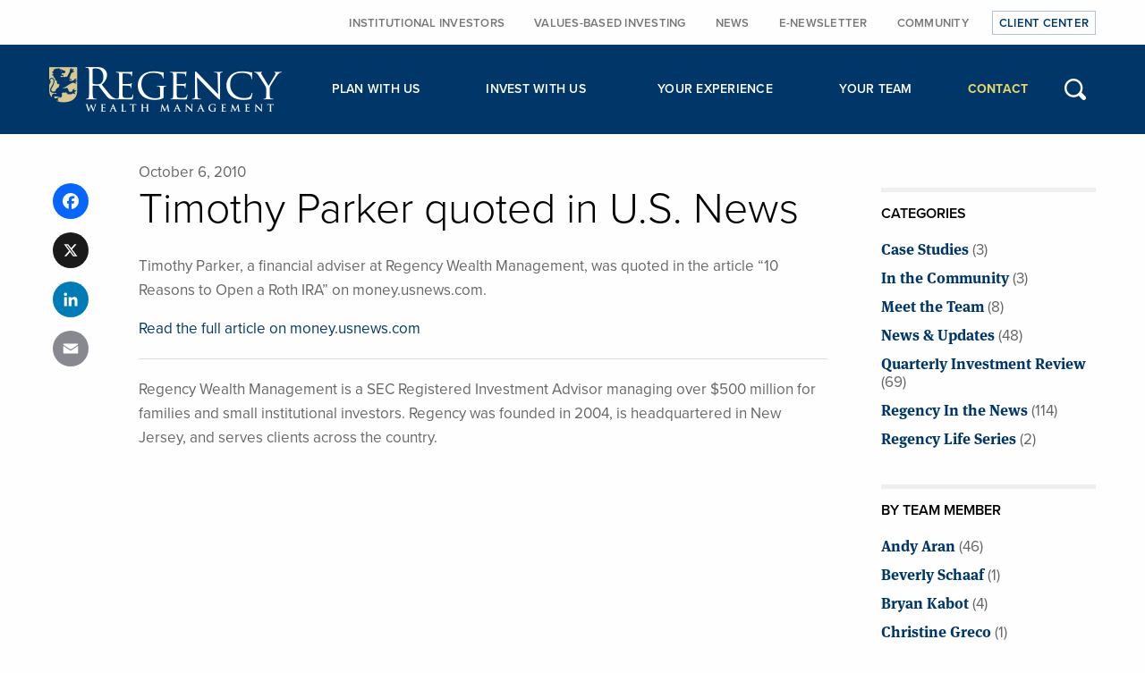

--- FILE ---
content_type: text/html; charset=UTF-8
request_url: https://www.regencywealth.com/timothy-parker-quoted-u-s-news/
body_size: 11298
content:
<!DOCTYPE html>
<html lang="en-US" id="html">
<head>
<meta charset="UTF-8">
<meta name="viewport" content="width=device-width, initial-scale=1">
<link rel="profile" href="http://gmpg.org/xfn/11">
<link rel="pingback" href="https://www.regencywealth.com/xmlrpc.php">

<meta name='robots' content='index, follow, max-image-preview:large, max-snippet:-1, max-video-preview:-1' />

            <script data-no-defer="1" data-ezscrex="false" data-cfasync="false" data-pagespeed-no-defer data-cookieconsent="ignore">
                var ctPublicFunctions = {"_ajax_nonce":"f4bb28db60","_rest_nonce":"62ba820f9c","_ajax_url":"\/wp-admin\/admin-ajax.php","_rest_url":"https:\/\/www.regencywealth.com\/wp-json\/","data__cookies_type":"native","data__ajax_type":"rest","data__bot_detector_enabled":0,"data__frontend_data_log_enabled":1,"cookiePrefix":"","wprocket_detected":true,"host_url":"www.regencywealth.com","text__ee_click_to_select":"Click to select the whole data","text__ee_original_email":"The complete one is","text__ee_got_it":"Got it","text__ee_blocked":"Blocked","text__ee_cannot_connect":"Cannot connect","text__ee_cannot_decode":"Can not decode email. Unknown reason","text__ee_email_decoder":"CleanTalk email decoder","text__ee_wait_for_decoding":"The magic is on the way!","text__ee_decoding_process":"Please wait a few seconds while we decode the contact data."}
            </script>
        
            <script data-no-defer="1" data-ezscrex="false" data-cfasync="false" data-pagespeed-no-defer data-cookieconsent="ignore">
                var ctPublic = {"_ajax_nonce":"f4bb28db60","settings__forms__check_internal":"0","settings__forms__check_external":"0","settings__forms__force_protection":0,"settings__forms__search_test":"0","settings__forms__wc_add_to_cart":"0","settings__data__bot_detector_enabled":0,"settings__sfw__anti_crawler":0,"blog_home":"https:\/\/www.regencywealth.com\/","pixel__setting":"0","pixel__enabled":false,"pixel__url":null,"data__email_check_before_post":"1","data__email_check_exist_post":0,"data__cookies_type":"native","data__key_is_ok":true,"data__visible_fields_required":true,"wl_brandname":"Anti-Spam by CleanTalk","wl_brandname_short":"CleanTalk","ct_checkjs_key":"e474203b05b46b1950d5421cdcfc7c0ae9388d3bf659c84820c9e431eb70107a","emailEncoderPassKey":"68bfc04a8a992a22970c7b853fcad8f1","bot_detector_forms_excluded":"W10=","advancedCacheExists":true,"varnishCacheExists":false,"wc_ajax_add_to_cart":false}
            </script>
        
	<!-- This site is optimized with the Yoast SEO plugin v26.6 - https://yoast.com/wordpress/plugins/seo/ -->
	<title>Timothy Parker quoted in US News - Regency Wealth Management</title>
	<meta name="description" content="Timothy Parker, a financial adviser at Regency Wealth Management, was quoted in the article “10 Reasons to Open a Roth IRA” on money.usnews.com." />
	<link rel="canonical" href="https://www.regencywealth.com/timothy-parker-quoted-u-s-news/" />
	<meta property="og:locale" content="en_US" />
	<meta property="og:type" content="article" />
	<meta property="og:title" content="Timothy Parker quoted in US News - Regency Wealth Management" />
	<meta property="og:description" content="Timothy Parker, a financial adviser at Regency Wealth Management, was quoted in the article “10 Reasons to Open a Roth IRA” on money.usnews.com." />
	<meta property="og:url" content="https://www.regencywealth.com/timothy-parker-quoted-u-s-news/" />
	<meta property="og:site_name" content="Regency Wealth Management" />
	<meta property="article:publisher" content="https://www.facebook.com/RegencyWealthManagementNJ/" />
	<meta property="article:published_time" content="2010-10-06T12:08:29+00:00" />
	<meta property="article:modified_time" content="2016-01-06T14:36:05+00:00" />
	<meta name="author" content="yellowhousedesign" />
	<meta name="twitter:card" content="summary_large_image" />
	<meta name="twitter:label1" content="Written by" />
	<meta name="twitter:data1" content="yellowhousedesign" />
	<script type="application/ld+json" class="yoast-schema-graph">{"@context":"https://schema.org","@graph":[{"@type":"WebPage","@id":"https://www.regencywealth.com/timothy-parker-quoted-u-s-news/","url":"https://www.regencywealth.com/timothy-parker-quoted-u-s-news/","name":"Timothy Parker quoted in US News - Regency Wealth Management","isPartOf":{"@id":"https://www.regencywealth.com/#website"},"datePublished":"2010-10-06T12:08:29+00:00","dateModified":"2016-01-06T14:36:05+00:00","author":{"@id":"https://www.regencywealth.com/#/schema/person/06a090b39a0b0f1a822e2f127cd9a2ea"},"description":"Timothy Parker, a financial adviser at Regency Wealth Management, was quoted in the article “10 Reasons to Open a Roth IRA” on money.usnews.com.","breadcrumb":{"@id":"https://www.regencywealth.com/timothy-parker-quoted-u-s-news/#breadcrumb"},"inLanguage":"en-US","potentialAction":[{"@type":"ReadAction","target":["https://www.regencywealth.com/timothy-parker-quoted-u-s-news/"]}]},{"@type":"BreadcrumbList","@id":"https://www.regencywealth.com/timothy-parker-quoted-u-s-news/#breadcrumb","itemListElement":[{"@type":"ListItem","position":1,"name":"Home","item":"https://www.regencywealth.com/"},{"@type":"ListItem","position":2,"name":"All News","item":"https://www.regencywealth.com/all-news/"},{"@type":"ListItem","position":3,"name":"Timothy Parker quoted in U.S. News"}]},{"@type":"WebSite","@id":"https://www.regencywealth.com/#website","url":"https://www.regencywealth.com/","name":"Regency Wealth Management","description":"Care for Your Future","potentialAction":[{"@type":"SearchAction","target":{"@type":"EntryPoint","urlTemplate":"https://www.regencywealth.com/?s={search_term_string}"},"query-input":{"@type":"PropertyValueSpecification","valueRequired":true,"valueName":"search_term_string"}}],"inLanguage":"en-US"},{"@type":"Person","@id":"https://www.regencywealth.com/#/schema/person/06a090b39a0b0f1a822e2f127cd9a2ea","name":"yellowhousedesign","image":{"@type":"ImageObject","inLanguage":"en-US","@id":"https://www.regencywealth.com/#/schema/person/image/","url":"https://secure.gravatar.com/avatar/220ed1560f084c2ee07405cd9bd981af69f810bc002725f9da70897db3e4ef72?s=96&d=mm&r=g","contentUrl":"https://secure.gravatar.com/avatar/220ed1560f084c2ee07405cd9bd981af69f810bc002725f9da70897db3e4ef72?s=96&d=mm&r=g","caption":"yellowhousedesign"}}]}</script>
	<!-- / Yoast SEO plugin. -->


<link rel='dns-prefetch' href='//static.addtoany.com' />

<link rel="alternate" type="application/rss+xml" title="Regency Wealth Management &raquo; Feed" href="https://www.regencywealth.com/feed/" />
<link rel="alternate" title="oEmbed (JSON)" type="application/json+oembed" href="https://www.regencywealth.com/wp-json/oembed/1.0/embed?url=https%3A%2F%2Fwww.regencywealth.com%2Ftimothy-parker-quoted-u-s-news%2F" />
<link rel="alternate" title="oEmbed (XML)" type="text/xml+oembed" href="https://www.regencywealth.com/wp-json/oembed/1.0/embed?url=https%3A%2F%2Fwww.regencywealth.com%2Ftimothy-parker-quoted-u-s-news%2F&#038;format=xml" />
		<!-- This site uses the Google Analytics by MonsterInsights plugin v9.11.1 - Using Analytics tracking - https://www.monsterinsights.com/ -->
							<script src="//www.googletagmanager.com/gtag/js?id=G-68TN4RTTLG"  data-cfasync="false" data-wpfc-render="false" type="text/javascript" async></script>
			<script data-cfasync="false" data-wpfc-render="false" type="text/javascript">
				var mi_version = '9.11.1';
				var mi_track_user = true;
				var mi_no_track_reason = '';
								var MonsterInsightsDefaultLocations = {"page_location":"https:\/\/www.regencywealth.com\/timothy-parker-quoted-u-s-news\/"};
								if ( typeof MonsterInsightsPrivacyGuardFilter === 'function' ) {
					var MonsterInsightsLocations = (typeof MonsterInsightsExcludeQuery === 'object') ? MonsterInsightsPrivacyGuardFilter( MonsterInsightsExcludeQuery ) : MonsterInsightsPrivacyGuardFilter( MonsterInsightsDefaultLocations );
				} else {
					var MonsterInsightsLocations = (typeof MonsterInsightsExcludeQuery === 'object') ? MonsterInsightsExcludeQuery : MonsterInsightsDefaultLocations;
				}

								var disableStrs = [
										'ga-disable-G-68TN4RTTLG',
									];

				/* Function to detect opted out users */
				function __gtagTrackerIsOptedOut() {
					for (var index = 0; index < disableStrs.length; index++) {
						if (document.cookie.indexOf(disableStrs[index] + '=true') > -1) {
							return true;
						}
					}

					return false;
				}

				/* Disable tracking if the opt-out cookie exists. */
				if (__gtagTrackerIsOptedOut()) {
					for (var index = 0; index < disableStrs.length; index++) {
						window[disableStrs[index]] = true;
					}
				}

				/* Opt-out function */
				function __gtagTrackerOptout() {
					for (var index = 0; index < disableStrs.length; index++) {
						document.cookie = disableStrs[index] + '=true; expires=Thu, 31 Dec 2099 23:59:59 UTC; path=/';
						window[disableStrs[index]] = true;
					}
				}

				if ('undefined' === typeof gaOptout) {
					function gaOptout() {
						__gtagTrackerOptout();
					}
				}
								window.dataLayer = window.dataLayer || [];

				window.MonsterInsightsDualTracker = {
					helpers: {},
					trackers: {},
				};
				if (mi_track_user) {
					function __gtagDataLayer() {
						dataLayer.push(arguments);
					}

					function __gtagTracker(type, name, parameters) {
						if (!parameters) {
							parameters = {};
						}

						if (parameters.send_to) {
							__gtagDataLayer.apply(null, arguments);
							return;
						}

						if (type === 'event') {
														parameters.send_to = monsterinsights_frontend.v4_id;
							var hookName = name;
							if (typeof parameters['event_category'] !== 'undefined') {
								hookName = parameters['event_category'] + ':' + name;
							}

							if (typeof MonsterInsightsDualTracker.trackers[hookName] !== 'undefined') {
								MonsterInsightsDualTracker.trackers[hookName](parameters);
							} else {
								__gtagDataLayer('event', name, parameters);
							}
							
						} else {
							__gtagDataLayer.apply(null, arguments);
						}
					}

					__gtagTracker('js', new Date());
					__gtagTracker('set', {
						'developer_id.dZGIzZG': true,
											});
					if ( MonsterInsightsLocations.page_location ) {
						__gtagTracker('set', MonsterInsightsLocations);
					}
										__gtagTracker('config', 'G-68TN4RTTLG', {"forceSSL":"true"} );
										window.gtag = __gtagTracker;										(function () {
						/* https://developers.google.com/analytics/devguides/collection/analyticsjs/ */
						/* ga and __gaTracker compatibility shim. */
						var noopfn = function () {
							return null;
						};
						var newtracker = function () {
							return new Tracker();
						};
						var Tracker = function () {
							return null;
						};
						var p = Tracker.prototype;
						p.get = noopfn;
						p.set = noopfn;
						p.send = function () {
							var args = Array.prototype.slice.call(arguments);
							args.unshift('send');
							__gaTracker.apply(null, args);
						};
						var __gaTracker = function () {
							var len = arguments.length;
							if (len === 0) {
								return;
							}
							var f = arguments[len - 1];
							if (typeof f !== 'object' || f === null || typeof f.hitCallback !== 'function') {
								if ('send' === arguments[0]) {
									var hitConverted, hitObject = false, action;
									if ('event' === arguments[1]) {
										if ('undefined' !== typeof arguments[3]) {
											hitObject = {
												'eventAction': arguments[3],
												'eventCategory': arguments[2],
												'eventLabel': arguments[4],
												'value': arguments[5] ? arguments[5] : 1,
											}
										}
									}
									if ('pageview' === arguments[1]) {
										if ('undefined' !== typeof arguments[2]) {
											hitObject = {
												'eventAction': 'page_view',
												'page_path': arguments[2],
											}
										}
									}
									if (typeof arguments[2] === 'object') {
										hitObject = arguments[2];
									}
									if (typeof arguments[5] === 'object') {
										Object.assign(hitObject, arguments[5]);
									}
									if ('undefined' !== typeof arguments[1].hitType) {
										hitObject = arguments[1];
										if ('pageview' === hitObject.hitType) {
											hitObject.eventAction = 'page_view';
										}
									}
									if (hitObject) {
										action = 'timing' === arguments[1].hitType ? 'timing_complete' : hitObject.eventAction;
										hitConverted = mapArgs(hitObject);
										__gtagTracker('event', action, hitConverted);
									}
								}
								return;
							}

							function mapArgs(args) {
								var arg, hit = {};
								var gaMap = {
									'eventCategory': 'event_category',
									'eventAction': 'event_action',
									'eventLabel': 'event_label',
									'eventValue': 'event_value',
									'nonInteraction': 'non_interaction',
									'timingCategory': 'event_category',
									'timingVar': 'name',
									'timingValue': 'value',
									'timingLabel': 'event_label',
									'page': 'page_path',
									'location': 'page_location',
									'title': 'page_title',
									'referrer' : 'page_referrer',
								};
								for (arg in args) {
																		if (!(!args.hasOwnProperty(arg) || !gaMap.hasOwnProperty(arg))) {
										hit[gaMap[arg]] = args[arg];
									} else {
										hit[arg] = args[arg];
									}
								}
								return hit;
							}

							try {
								f.hitCallback();
							} catch (ex) {
							}
						};
						__gaTracker.create = newtracker;
						__gaTracker.getByName = newtracker;
						__gaTracker.getAll = function () {
							return [];
						};
						__gaTracker.remove = noopfn;
						__gaTracker.loaded = true;
						window['__gaTracker'] = __gaTracker;
					})();
									} else {
										console.log("");
					(function () {
						function __gtagTracker() {
							return null;
						}

						window['__gtagTracker'] = __gtagTracker;
						window['gtag'] = __gtagTracker;
					})();
									}
			</script>
							<!-- / Google Analytics by MonsterInsights -->
		<style id='wp-img-auto-sizes-contain-inline-css' type='text/css'>
img:is([sizes=auto i],[sizes^="auto," i]){contain-intrinsic-size:3000px 1500px}
/*# sourceURL=wp-img-auto-sizes-contain-inline-css */
</style>
<style id='classic-theme-styles-inline-css' type='text/css'>
/*! This file is auto-generated */
.wp-block-button__link{color:#fff;background-color:#32373c;border-radius:9999px;box-shadow:none;text-decoration:none;padding:calc(.667em + 2px) calc(1.333em + 2px);font-size:1.125em}.wp-block-file__button{background:#32373c;color:#fff;text-decoration:none}
/*# sourceURL=/wp-includes/css/classic-themes.min.css */
</style>
<link rel='stylesheet' id='cleantalk-public-css-css' href='https://www.regencywealth.com/wp-content/plugins/cleantalk-spam-protect/css/cleantalk-public.min.css?ver=6.70.1_1767744311' type='text/css' media='all' />
<link rel='stylesheet' id='cleantalk-email-decoder-css-css' href='https://www.regencywealth.com/wp-content/plugins/cleantalk-spam-protect/css/cleantalk-email-decoder.min.css?ver=6.70.1_1767744311' type='text/css' media='all' />
<link rel='stylesheet' id='foundation-css-css' href='https://www.regencywealth.com/wp-content/themes/regency-2016/css/foundation.min.css?ver=6.0.5' type='text/css' media='all' />
<link data-minify="1" rel='stylesheet' id='regency-2016-style-css' href='https://www.regencywealth.com/wp-content/cache/min/1/wp-content/themes/regency-2016/css/style.css?ver=1768608062' type='text/css' media='all' />
<link rel='stylesheet' id='fancybox-base-style-css' href='https://www.regencywealth.com/wp-content/themes/regency-2016/css/jquery.fancybox.min.css?ver=3.0.46' type='text/css' media='all' />
<link data-minify="1" rel='stylesheet' id='arve-css' href='https://www.regencywealth.com/wp-content/cache/min/1/wp-content/plugins/advanced-responsive-video-embedder/build/main.css?ver=1768608062' type='text/css' media='all' />
<link rel='stylesheet' id='addtoany-css' href='https://www.regencywealth.com/wp-content/plugins/add-to-any/addtoany.min.css?ver=1.16' type='text/css' media='all' />
<style id='addtoany-inline-css' type='text/css'>
.addtoany_shortcode {padding:25px 0;}
.addtoany_shortcode .a2a_svg.a2a_s__default {border-radius: 50% !important; padding:8px;}
/*# sourceURL=addtoany-inline-css */
</style>
<script type="text/javascript" src="https://www.regencywealth.com/wp-content/plugins/google-analytics-for-wordpress/assets/js/frontend-gtag.min.js?ver=9.11.1" id="monsterinsights-frontend-script-js" async="async" data-wp-strategy="async"></script>
<script data-cfasync="false" data-wpfc-render="false" type="text/javascript" id='monsterinsights-frontend-script-js-extra'>/* <![CDATA[ */
var monsterinsights_frontend = {"js_events_tracking":"true","download_extensions":"doc,pdf,ppt,zip,xls,docx,pptx,xlsx","inbound_paths":"[]","home_url":"https:\/\/www.regencywealth.com","hash_tracking":"false","v4_id":"G-68TN4RTTLG"};/* ]]> */
</script>
<script type="text/javascript" id="addtoany-core-js-before">
/* <![CDATA[ */
window.a2a_config=window.a2a_config||{};a2a_config.callbacks=[];a2a_config.overlays=[];a2a_config.templates={};

//# sourceURL=addtoany-core-js-before
/* ]]> */
</script>
<script type="text/javascript" defer src="https://static.addtoany.com/menu/page.js" id="addtoany-core-js"></script>
<script type="text/javascript" src="https://www.regencywealth.com/wp-includes/js/jquery/jquery.min.js?ver=3.7.1" id="jquery-core-js"></script>
<script type="text/javascript" src="https://www.regencywealth.com/wp-includes/js/jquery/jquery-migrate.min.js?ver=3.4.1" id="jquery-migrate-js"></script>
<script type="text/javascript" defer src="https://www.regencywealth.com/wp-content/plugins/add-to-any/addtoany.min.js?ver=1.1" id="addtoany-jquery-js"></script>
<script type="text/javascript" src="https://www.regencywealth.com/wp-content/plugins/cleantalk-spam-protect/js/apbct-public-bundle_gathering.min.js?ver=6.70.1_1767744311" id="apbct-public-bundle_gathering.min-js-js"></script>
<link rel="https://api.w.org/" href="https://www.regencywealth.com/wp-json/" /><link rel="alternate" title="JSON" type="application/json" href="https://www.regencywealth.com/wp-json/wp/v2/posts/607" /><link rel="EditURI" type="application/rsd+xml" title="RSD" href="https://www.regencywealth.com/xmlrpc.php?rsd" />
<link rel='shortlink' href='https://www.regencywealth.com/?p=607' />
<link rel="apple-touch-icon" sizes="180x180" href="https://www.regencywealth.com/wp-content/themes/regency-2016/favicons/apple-touch-icon.png">
<link rel="icon" type="image/png" sizes="32x32" href="https://www.regencywealth.com/wp-content/themes/regency-2016/favicons/favicon-32x32.png">
<link rel="icon" type="image/png" sizes="16x16" href="https://www.regencywealth.com/wp-content/themes/regency-2016/favicons/favicon-16x16.png">
<link rel="manifest" href="https://www.regencywealth.com/wp-content/themes/regency-2016/favicons/site.webmanifest">
<link rel="mask-icon" href="https://www.regencywealth.com/wp-content/themes/regency-2016/favicons/safari-pinned-tab.svg" color="#003768">
<link rel="shortcut icon" href="https://www.regencywealth.com/wp-content/themes/regency-2016/favicons/favicon.ico">
<meta name="msapplication-TileColor" content="#2b5797">
<meta name="msapplication-config" content="https://www.regencywealth.com/wp-content/themes/regency-2016/favicons/browserconfig.xml">
<meta name="theme-color" content="#ffffff">
<link data-minify="1" rel="stylesheet" href="https://www.regencywealth.com/wp-content/cache/min/1/jbw0kcd.css?ver=1768608063">
<script type="text/javascript">
    (function(c,l,a,r,i,t,y){
        c[a]=c[a]||function(){(c[a].q=c[a].q||[]).push(arguments)};
        t=l.createElement(r);t.async=1;t.src="https://www.clarity.ms/tag/"+i;
        y=l.getElementsByTagName(r)[0];y.parentNode.insertBefore(t,y);
    })(window, document, "clarity", "script", "qdgu8hq5gi");
</script>
	<style id='global-styles-inline-css' type='text/css'>
:root{--wp--preset--aspect-ratio--square: 1;--wp--preset--aspect-ratio--4-3: 4/3;--wp--preset--aspect-ratio--3-4: 3/4;--wp--preset--aspect-ratio--3-2: 3/2;--wp--preset--aspect-ratio--2-3: 2/3;--wp--preset--aspect-ratio--16-9: 16/9;--wp--preset--aspect-ratio--9-16: 9/16;--wp--preset--color--black: #000000;--wp--preset--color--cyan-bluish-gray: #abb8c3;--wp--preset--color--white: #ffffff;--wp--preset--color--pale-pink: #f78da7;--wp--preset--color--vivid-red: #cf2e2e;--wp--preset--color--luminous-vivid-orange: #ff6900;--wp--preset--color--luminous-vivid-amber: #fcb900;--wp--preset--color--light-green-cyan: #7bdcb5;--wp--preset--color--vivid-green-cyan: #00d084;--wp--preset--color--pale-cyan-blue: #8ed1fc;--wp--preset--color--vivid-cyan-blue: #0693e3;--wp--preset--color--vivid-purple: #9b51e0;--wp--preset--gradient--vivid-cyan-blue-to-vivid-purple: linear-gradient(135deg,rgb(6,147,227) 0%,rgb(155,81,224) 100%);--wp--preset--gradient--light-green-cyan-to-vivid-green-cyan: linear-gradient(135deg,rgb(122,220,180) 0%,rgb(0,208,130) 100%);--wp--preset--gradient--luminous-vivid-amber-to-luminous-vivid-orange: linear-gradient(135deg,rgb(252,185,0) 0%,rgb(255,105,0) 100%);--wp--preset--gradient--luminous-vivid-orange-to-vivid-red: linear-gradient(135deg,rgb(255,105,0) 0%,rgb(207,46,46) 100%);--wp--preset--gradient--very-light-gray-to-cyan-bluish-gray: linear-gradient(135deg,rgb(238,238,238) 0%,rgb(169,184,195) 100%);--wp--preset--gradient--cool-to-warm-spectrum: linear-gradient(135deg,rgb(74,234,220) 0%,rgb(151,120,209) 20%,rgb(207,42,186) 40%,rgb(238,44,130) 60%,rgb(251,105,98) 80%,rgb(254,248,76) 100%);--wp--preset--gradient--blush-light-purple: linear-gradient(135deg,rgb(255,206,236) 0%,rgb(152,150,240) 100%);--wp--preset--gradient--blush-bordeaux: linear-gradient(135deg,rgb(254,205,165) 0%,rgb(254,45,45) 50%,rgb(107,0,62) 100%);--wp--preset--gradient--luminous-dusk: linear-gradient(135deg,rgb(255,203,112) 0%,rgb(199,81,192) 50%,rgb(65,88,208) 100%);--wp--preset--gradient--pale-ocean: linear-gradient(135deg,rgb(255,245,203) 0%,rgb(182,227,212) 50%,rgb(51,167,181) 100%);--wp--preset--gradient--electric-grass: linear-gradient(135deg,rgb(202,248,128) 0%,rgb(113,206,126) 100%);--wp--preset--gradient--midnight: linear-gradient(135deg,rgb(2,3,129) 0%,rgb(40,116,252) 100%);--wp--preset--font-size--small: 13px;--wp--preset--font-size--medium: 20px;--wp--preset--font-size--large: 36px;--wp--preset--font-size--x-large: 42px;--wp--preset--spacing--20: 0.44rem;--wp--preset--spacing--30: 0.67rem;--wp--preset--spacing--40: 1rem;--wp--preset--spacing--50: 1.5rem;--wp--preset--spacing--60: 2.25rem;--wp--preset--spacing--70: 3.38rem;--wp--preset--spacing--80: 5.06rem;--wp--preset--shadow--natural: 6px 6px 9px rgba(0, 0, 0, 0.2);--wp--preset--shadow--deep: 12px 12px 50px rgba(0, 0, 0, 0.4);--wp--preset--shadow--sharp: 6px 6px 0px rgba(0, 0, 0, 0.2);--wp--preset--shadow--outlined: 6px 6px 0px -3px rgb(255, 255, 255), 6px 6px rgb(0, 0, 0);--wp--preset--shadow--crisp: 6px 6px 0px rgb(0, 0, 0);}:where(.is-layout-flex){gap: 0.5em;}:where(.is-layout-grid){gap: 0.5em;}body .is-layout-flex{display: flex;}.is-layout-flex{flex-wrap: wrap;align-items: center;}.is-layout-flex > :is(*, div){margin: 0;}body .is-layout-grid{display: grid;}.is-layout-grid > :is(*, div){margin: 0;}:where(.wp-block-columns.is-layout-flex){gap: 2em;}:where(.wp-block-columns.is-layout-grid){gap: 2em;}:where(.wp-block-post-template.is-layout-flex){gap: 1.25em;}:where(.wp-block-post-template.is-layout-grid){gap: 1.25em;}.has-black-color{color: var(--wp--preset--color--black) !important;}.has-cyan-bluish-gray-color{color: var(--wp--preset--color--cyan-bluish-gray) !important;}.has-white-color{color: var(--wp--preset--color--white) !important;}.has-pale-pink-color{color: var(--wp--preset--color--pale-pink) !important;}.has-vivid-red-color{color: var(--wp--preset--color--vivid-red) !important;}.has-luminous-vivid-orange-color{color: var(--wp--preset--color--luminous-vivid-orange) !important;}.has-luminous-vivid-amber-color{color: var(--wp--preset--color--luminous-vivid-amber) !important;}.has-light-green-cyan-color{color: var(--wp--preset--color--light-green-cyan) !important;}.has-vivid-green-cyan-color{color: var(--wp--preset--color--vivid-green-cyan) !important;}.has-pale-cyan-blue-color{color: var(--wp--preset--color--pale-cyan-blue) !important;}.has-vivid-cyan-blue-color{color: var(--wp--preset--color--vivid-cyan-blue) !important;}.has-vivid-purple-color{color: var(--wp--preset--color--vivid-purple) !important;}.has-black-background-color{background-color: var(--wp--preset--color--black) !important;}.has-cyan-bluish-gray-background-color{background-color: var(--wp--preset--color--cyan-bluish-gray) !important;}.has-white-background-color{background-color: var(--wp--preset--color--white) !important;}.has-pale-pink-background-color{background-color: var(--wp--preset--color--pale-pink) !important;}.has-vivid-red-background-color{background-color: var(--wp--preset--color--vivid-red) !important;}.has-luminous-vivid-orange-background-color{background-color: var(--wp--preset--color--luminous-vivid-orange) !important;}.has-luminous-vivid-amber-background-color{background-color: var(--wp--preset--color--luminous-vivid-amber) !important;}.has-light-green-cyan-background-color{background-color: var(--wp--preset--color--light-green-cyan) !important;}.has-vivid-green-cyan-background-color{background-color: var(--wp--preset--color--vivid-green-cyan) !important;}.has-pale-cyan-blue-background-color{background-color: var(--wp--preset--color--pale-cyan-blue) !important;}.has-vivid-cyan-blue-background-color{background-color: var(--wp--preset--color--vivid-cyan-blue) !important;}.has-vivid-purple-background-color{background-color: var(--wp--preset--color--vivid-purple) !important;}.has-black-border-color{border-color: var(--wp--preset--color--black) !important;}.has-cyan-bluish-gray-border-color{border-color: var(--wp--preset--color--cyan-bluish-gray) !important;}.has-white-border-color{border-color: var(--wp--preset--color--white) !important;}.has-pale-pink-border-color{border-color: var(--wp--preset--color--pale-pink) !important;}.has-vivid-red-border-color{border-color: var(--wp--preset--color--vivid-red) !important;}.has-luminous-vivid-orange-border-color{border-color: var(--wp--preset--color--luminous-vivid-orange) !important;}.has-luminous-vivid-amber-border-color{border-color: var(--wp--preset--color--luminous-vivid-amber) !important;}.has-light-green-cyan-border-color{border-color: var(--wp--preset--color--light-green-cyan) !important;}.has-vivid-green-cyan-border-color{border-color: var(--wp--preset--color--vivid-green-cyan) !important;}.has-pale-cyan-blue-border-color{border-color: var(--wp--preset--color--pale-cyan-blue) !important;}.has-vivid-cyan-blue-border-color{border-color: var(--wp--preset--color--vivid-cyan-blue) !important;}.has-vivid-purple-border-color{border-color: var(--wp--preset--color--vivid-purple) !important;}.has-vivid-cyan-blue-to-vivid-purple-gradient-background{background: var(--wp--preset--gradient--vivid-cyan-blue-to-vivid-purple) !important;}.has-light-green-cyan-to-vivid-green-cyan-gradient-background{background: var(--wp--preset--gradient--light-green-cyan-to-vivid-green-cyan) !important;}.has-luminous-vivid-amber-to-luminous-vivid-orange-gradient-background{background: var(--wp--preset--gradient--luminous-vivid-amber-to-luminous-vivid-orange) !important;}.has-luminous-vivid-orange-to-vivid-red-gradient-background{background: var(--wp--preset--gradient--luminous-vivid-orange-to-vivid-red) !important;}.has-very-light-gray-to-cyan-bluish-gray-gradient-background{background: var(--wp--preset--gradient--very-light-gray-to-cyan-bluish-gray) !important;}.has-cool-to-warm-spectrum-gradient-background{background: var(--wp--preset--gradient--cool-to-warm-spectrum) !important;}.has-blush-light-purple-gradient-background{background: var(--wp--preset--gradient--blush-light-purple) !important;}.has-blush-bordeaux-gradient-background{background: var(--wp--preset--gradient--blush-bordeaux) !important;}.has-luminous-dusk-gradient-background{background: var(--wp--preset--gradient--luminous-dusk) !important;}.has-pale-ocean-gradient-background{background: var(--wp--preset--gradient--pale-ocean) !important;}.has-electric-grass-gradient-background{background: var(--wp--preset--gradient--electric-grass) !important;}.has-midnight-gradient-background{background: var(--wp--preset--gradient--midnight) !important;}.has-small-font-size{font-size: var(--wp--preset--font-size--small) !important;}.has-medium-font-size{font-size: var(--wp--preset--font-size--medium) !important;}.has-large-font-size{font-size: var(--wp--preset--font-size--large) !important;}.has-x-large-font-size{font-size: var(--wp--preset--font-size--x-large) !important;}
/*# sourceURL=global-styles-inline-css */
</style>
<meta name="generator" content="WP Rocket 3.20.3" data-wpr-features="wpr_minify_js wpr_minify_css wpr_desktop" /></head>

<body class="wp-singular post-template-default single single-post postid-607 single-format-standard wp-theme-regency-2016">
<div data-rocket-location-hash="54257ff4dc2eb7aae68fa23eb5f11e06" id="page" class="site">
	<a class="skip-link screen-reader-text" href="#content">Skip to content</a>
	<div data-rocket-location-hash="a0dfb39e8d74a0a89f7eb590a57315ab" class="pre-header hide-for-small-only hide-for-medium-only">
		<div data-rocket-location-hash="0cb278efd588c6a5d68259d1f2161af6" class="row column">
			<nav id="site-navigation-secondary" class="navigation">
				<ul id="secondary-menu" class="header-menu">
					<li id="menu-item-34" class="menu-item menu-item-type-post_type menu-item-object-page menu-item-34"><a href="https://www.regencywealth.com/institutional-investors/">Institutional Investors</a></li>
<li id="menu-item-1646" class="menu-item menu-item-type-custom menu-item-object-custom menu-item-1646"><a href="https://www.regencywealth.com/invest-with-care/#fund-etf-other-investments">Values-Based Investing</a></li>
<li id="menu-item-30" class="menu-item menu-item-type-post_type menu-item-object-page menu-item-30"><a href="https://www.regencywealth.com/news/">News</a></li>
<li id="menu-item-31" class="menu-item menu-item-type-post_type menu-item-object-page menu-item-31"><a href="https://www.regencywealth.com/e-newsletter-signup/">E-Newsletter</a></li>
<li id="menu-item-32" class="menu-item menu-item-type-post_type menu-item-object-page menu-item-32"><a href="https://www.regencywealth.com/community/">Community</a></li>
<li id="menu-item-29" class="menu-item menu-item-type-post_type menu-item-object-page menu-item-29"><a href="https://www.regencywealth.com/client-center/">Client Center</a></li>
				</ul>
			</nav>
		</div>
	</div>
	<header data-rocket-location-hash="207a6ede662c5fabd4d6c793c1ea59b8" id="site-header-mobile" class="hide-for-large">
		<div data-rocket-location-hash="3c401a1e4dcbbbb2c19625f150778e80" id="site-header-mobile_top">
			<div data-rocket-location-hash="886052d89aa58b7a0d9180233ecfb60b" class="row">
				<div class="small-8 columns">
					<a href="https://www.regencywealth.com/" rel="home"><img src="https://www.regencywealth.com/wp-content/themes/regency-2016/img/regency-logo.png" alt="Regency Wealth Management" width="260" height="50"></a>
				</div>
				<div class="small-4 columns text-right">
					<button type="button" class="button small" id="mobile-nav-link">MENU</button>
				</div>
			</div>
		</div>
		<div data-rocket-location-hash="e10783db4d46d1e7baafbf40a5741d96" id="mobile-menu-wrap" style="display:none;">
			<ul>
				<li id="menu-item-1288" class="menu-item menu-item-type-post_type menu-item-object-page menu-item-1288"><a href="https://www.regencywealth.com/plan-with-us/">Plan with Us</a></li>
<li id="menu-item-1287" class="menu-item menu-item-type-post_type menu-item-object-page menu-item-1287"><a href="https://www.regencywealth.com/invest-with-us/">Invest with Us</a></li>
<li id="menu-item-1286" class="menu-item menu-item-type-post_type menu-item-object-page menu-item-1286"><a href="https://www.regencywealth.com/your-experience/">Your Experience</a></li>
<li id="menu-item-1285" class="menu-item menu-item-type-post_type menu-item-object-page menu-item-1285"><a href="https://www.regencywealth.com/your-team/">Your Team</a></li>
<li id="menu-item-1284" class="menu-item menu-item-type-post_type menu-item-object-page menu-item-1284"><a href="https://www.regencywealth.com/contact/">Contact</a></li>
<li id="menu-item-1290" class="secondary menu-item menu-item-type-post_type menu-item-object-page menu-item-1290"><a href="https://www.regencywealth.com/institutional-investors/">Institutional Investors</a></li>
<li id="menu-item-1647" class="secondary menu-item menu-item-type-custom menu-item-object-custom menu-item-1647"><a href="https://www.regencywealth.com/invest-with-care/#fund-etf-other-investments">Values-Based Investing</a></li>
<li id="menu-item-1291" class="secondary menu-item menu-item-type-post_type menu-item-object-page current_page_parent menu-item-1291"><a href="https://www.regencywealth.com/all-news/">News</a></li>
<li id="menu-item-1292" class="secondary menu-item menu-item-type-post_type menu-item-object-page menu-item-1292"><a href="https://www.regencywealth.com/e-newsletter-signup/">E-Newsletter Signup</a></li>
<li id="menu-item-1293" class="secondary menu-item menu-item-type-post_type menu-item-object-page menu-item-1293"><a href="https://www.regencywealth.com/community/">Community</a></li>
<li id="menu-item-1289" class="secondary menu-item menu-item-type-post_type menu-item-object-page menu-item-1289"><a href="https://www.regencywealth.com/client-center/">Client Center</a></li>
			</ul>
			<form role="search" method="get" class="search-form" action="https://www.regencywealth.com/">
	<div class="input-group">
		<span class="screen-reader-text">Search for:</span>
		<input type="search" class="search-field input-group-field" placeholder="search…" value="" name="s" title="Search for:" />
		<div class="input-group-button"><input type="submit" class="search-submit button" value="Search" /></div>
	</div>
</form>
		</div>
	</header>
	<header data-rocket-location-hash="14cef3a91864794757ba2fd4f8b9c1a8" class="site-header hide-for-small-only hide-for-medium-only">
		<div data-rocket-location-hash="8ceb8134e4be2bd3795285a2015d9317" class="column row">
			<nav id="site-navigation-primary" class="navigation">
				<ul>
					<li class="logo"><a href="https://www.regencywealth.com/" rel="home"><img src="https://www.regencywealth.com/wp-content/themes/regency-2016/img/regency-logo.png" alt="Regency Wealth Management" width="260" height="50"></a></li>
					<li id="menu-item-20" class="menu-item menu-item-type-post_type menu-item-object-page menu-item-20"><a href="https://www.regencywealth.com/plan-with-us/">Plan with Us</a></li>
<li id="menu-item-21" class="menu-item menu-item-type-post_type menu-item-object-page menu-item-21"><a href="https://www.regencywealth.com/invest-with-us/">Invest with Us</a></li>
<li id="menu-item-22" class="menu-item menu-item-type-post_type menu-item-object-page menu-item-22"><a href="https://www.regencywealth.com/your-experience/">Your Experience</a></li>
<li id="menu-item-23" class="menu-item menu-item-type-post_type menu-item-object-page menu-item-23"><a href="https://www.regencywealth.com/your-team/">Your Team</a></li>
<li id="menu-item-24" class="menu-item menu-item-type-post_type menu-item-object-page menu-item-24"><a href="https://www.regencywealth.com/contact/">Contact</a></li>
					<li id="search-form" style="display:none;"><form role="search" method="get" class="search-form" action="https://www.regencywealth.com/">
	<div class="input-group">
		<span class="screen-reader-text">Search for:</span>
		<input type="search" class="search-field input-group-field" placeholder="search…" value="" name="s" title="Search for:" />
		<div class="input-group-button"><input type="submit" class="search-submit button" value="Search" /></div>
	</div>
</form>
</li>
					<li id="search-toggle"><span>Search</span></li>
				</ul>
			</nav>
		</div>

	</header>

	<div data-rocket-location-hash="3a9f64de0a160a860058aac6a4c5c613" id="content" class="site-content">

	<div data-rocket-location-hash="3631ca6672abfea0692e5f8eea5f7a8a" id="primary" class="content-area">
		<main id="main" class="site-main">
			<div class="row">
			
				<div class="small-12 large-8 large-push-1 columns">
				
								
						<article id="post-607" class="post-607 post type-post status-publish format-standard hentry category-in-the-news by-team-member-timothy-parker">
							<header class="entry-header">
																									<div class="entry-meta">
										<span class="posted-on"><time class="entry-date published" datetime="2010-10-06T08:08:29-04:00">October 6, 2010</time></span>									</div>
																<h1 class="entry-title">Timothy Parker quoted in U.S. News</h1>							</header>
							
							<div class="entry-content">
								<p>Timothy Parker, a financial adviser at Regency Wealth Management, was quoted in the article &#8220;10 Reasons to Open a Roth IRA&#8221; on money.usnews.com.</p>
<p><a href="http://money.usnews.com/money/retirement/articles/2010/10/06/10-reasons-to-open-a-roth-ira?PageNr=2">Read the full article on money.usnews.com</a></p>
									   <hr><p>Regency Wealth Management is a SEC Registered Investment Advisor managing over $500 million for families and small institutional investors. Regency was founded in 2004, is headquartered in New Jersey, and serves clients across the country.</p>
																</div>
						</article>
	
										</div>
				<div class="small-12 large-1 large-pull-8 columns">
										<div class="addtoany_shortcode"><div class="a2a_kit a2a_kit_size_40 addtoany_list" data-a2a-url="https://www.regencywealth.com/timothy-parker-quoted-u-s-news/" data-a2a-title="Timothy Parker quoted in U.S. News"><a class="a2a_button_facebook" href="https://www.addtoany.com/add_to/facebook?linkurl=https%3A%2F%2Fwww.regencywealth.com%2Ftimothy-parker-quoted-u-s-news%2F&amp;linkname=Timothy%20Parker%20quoted%20in%20U.S.%20News" title="Facebook" rel="nofollow noopener" target="_blank"></a><a class="a2a_button_x" href="https://www.addtoany.com/add_to/x?linkurl=https%3A%2F%2Fwww.regencywealth.com%2Ftimothy-parker-quoted-u-s-news%2F&amp;linkname=Timothy%20Parker%20quoted%20in%20U.S.%20News" title="X" rel="nofollow noopener" target="_blank"></a><a class="a2a_button_linkedin" href="https://www.addtoany.com/add_to/linkedin?linkurl=https%3A%2F%2Fwww.regencywealth.com%2Ftimothy-parker-quoted-u-s-news%2F&amp;linkname=Timothy%20Parker%20quoted%20in%20U.S.%20News" title="LinkedIn" rel="nofollow noopener" target="_blank"></a><a class="a2a_button_email" href="https://www.addtoany.com/add_to/email?linkurl=https%3A%2F%2Fwww.regencywealth.com%2Ftimothy-parker-quoted-u-s-news%2F&amp;linkname=Timothy%20Parker%20quoted%20in%20U.S.%20News" title="Email" rel="nofollow noopener" target="_blank"></a></div></div>				</div>
				<div class="small-12 large-3 columns">
					<aside id="secondary" class="widget-area blog-sidebar" role="complementary">
	<div class="widget widget_categories"><h2 class="widgettitle">Categories</h2>
			<ul>
					<li class="cat-item cat-item-9"><a href="https://www.regencywealth.com/category/case-studies/">Case Studies</a> (3)
</li>
	<li class="cat-item cat-item-10"><a href="https://www.regencywealth.com/category/in-the-community/">In the Community</a> (3)
</li>
	<li class="cat-item cat-item-33"><a href="https://www.regencywealth.com/category/meet-the-team/">Meet the Team</a> (8)
</li>
	<li class="cat-item cat-item-7"><a href="https://www.regencywealth.com/category/news/">News &amp; Updates</a> (48)
</li>
	<li class="cat-item cat-item-8"><a href="https://www.regencywealth.com/category/quarterly-investment-review/">Quarterly Investment Review</a> (69)
</li>
	<li class="cat-item cat-item-11"><a href="https://www.regencywealth.com/category/in-the-news/">Regency In the News</a> (114)
</li>
	<li class="cat-item cat-item-29"><a href="https://www.regencywealth.com/category/regency-life-series/">Regency Life Series</a> (2)
</li>
			</ul>

			</div><div class="widget"><h2 class="widgettitle">By Team Member</h2><ul>	<li class="cat-item cat-item-13"><a href="https://www.regencywealth.com/by-team-member/andy-aran/">Andy Aran</a> (46)
</li>
	<li class="cat-item cat-item-34"><a href="https://www.regencywealth.com/by-team-member/beverly-schaaf/">Beverly Schaaf</a> (1)
</li>
	<li class="cat-item cat-item-20"><a href="https://www.regencywealth.com/by-team-member/bryan-kabot/">Bryan Kabot</a> (4)
</li>
	<li class="cat-item cat-item-35"><a href="https://www.regencywealth.com/by-team-member/christine-greco/">Christine Greco</a> (1)
</li>
	<li class="cat-item cat-item-37"><a href="https://www.regencywealth.com/by-team-member/dan-scarpa/">Dan Scarpa</a> (1)
</li>
	<li class="cat-item cat-item-39"><a href="https://www.regencywealth.com/by-team-member/kristin-favaloro/">Kristin Favaloro</a> (1)
</li>
	<li class="cat-item cat-item-16"><a href="https://www.regencywealth.com/by-team-member/mark-andraos/">Mark Andraos</a> (27)
</li>
	<li class="cat-item cat-item-14"><a href="https://www.regencywealth.com/by-team-member/mark-reitsma/">Mark Reitsma</a> (7)
</li>
	<li class="cat-item cat-item-12"><a href="https://www.regencywealth.com/by-team-member/timothy-parker/">Timothy Parker</a> (53)
</li>
</ul></div>
		<div class="widget widget_recent_entries">
		<h2 class="widgettitle">Recent Posts</h2>
		<ul>
											<li>
					<a href="https://www.regencywealth.com/meet-the-team-get-to-know-kristin-favaloro/">Meet the Team: Get to Know Kristin Favaloro</a>
									</li>
											<li>
					<a href="https://www.regencywealth.com/fourth-quarter-2025-investment-review/">Fourth Quarter 2025 Investment Review</a>
									</li>
											<li>
					<a href="https://www.regencywealth.com/mark-andraos-quoted-in-us-news-2/">Mark Andraos Quoted in US News</a>
									</li>
											<li>
					<a href="https://www.regencywealth.com/meet-the-team-get-to-know-mark-reitsma/">Meet the Team: Get to Know Mark Reitsma</a>
									</li>
											<li>
					<a href="https://www.regencywealth.com/meet-the-team-get-to-know-bryan-kabot/">Meet the Team: Get to Know Bryan Kabot</a>
									</li>
					</ul>

		</div><div class="widget widget_archive"><h2 class="widgettitle">Archives</h2>		<label class="screen-reader-text" for="archives-dropdown--1">Archives</label>
		<select id="archives-dropdown--1" name="archive-dropdown">
			
			<option value="">Select Month</option>
				<option value='https://www.regencywealth.com/2026/01/'> January 2026 </option>
	<option value='https://www.regencywealth.com/2025/12/'> December 2025 </option>
	<option value='https://www.regencywealth.com/2025/11/'> November 2025 </option>
	<option value='https://www.regencywealth.com/2025/10/'> October 2025 </option>
	<option value='https://www.regencywealth.com/2025/08/'> August 2025 </option>
	<option value='https://www.regencywealth.com/2025/07/'> July 2025 </option>
	<option value='https://www.regencywealth.com/2025/06/'> June 2025 </option>
	<option value='https://www.regencywealth.com/2025/05/'> May 2025 </option>
	<option value='https://www.regencywealth.com/2025/04/'> April 2025 </option>
	<option value='https://www.regencywealth.com/2025/03/'> March 2025 </option>
	<option value='https://www.regencywealth.com/2025/02/'> February 2025 </option>
	<option value='https://www.regencywealth.com/2025/01/'> January 2025 </option>
	<option value='https://www.regencywealth.com/2024/12/'> December 2024 </option>
	<option value='https://www.regencywealth.com/2024/10/'> October 2024 </option>
	<option value='https://www.regencywealth.com/2024/08/'> August 2024 </option>
	<option value='https://www.regencywealth.com/2024/07/'> July 2024 </option>
	<option value='https://www.regencywealth.com/2024/05/'> May 2024 </option>
	<option value='https://www.regencywealth.com/2024/04/'> April 2024 </option>
	<option value='https://www.regencywealth.com/2024/03/'> March 2024 </option>
	<option value='https://www.regencywealth.com/2024/01/'> January 2024 </option>
	<option value='https://www.regencywealth.com/2023/11/'> November 2023 </option>
	<option value='https://www.regencywealth.com/2023/10/'> October 2023 </option>
	<option value='https://www.regencywealth.com/2023/09/'> September 2023 </option>
	<option value='https://www.regencywealth.com/2023/08/'> August 2023 </option>
	<option value='https://www.regencywealth.com/2023/07/'> July 2023 </option>
	<option value='https://www.regencywealth.com/2023/06/'> June 2023 </option>
	<option value='https://www.regencywealth.com/2023/04/'> April 2023 </option>
	<option value='https://www.regencywealth.com/2023/03/'> March 2023 </option>
	<option value='https://www.regencywealth.com/2023/02/'> February 2023 </option>
	<option value='https://www.regencywealth.com/2023/01/'> January 2023 </option>
	<option value='https://www.regencywealth.com/2022/10/'> October 2022 </option>
	<option value='https://www.regencywealth.com/2022/09/'> September 2022 </option>
	<option value='https://www.regencywealth.com/2022/08/'> August 2022 </option>
	<option value='https://www.regencywealth.com/2022/07/'> July 2022 </option>
	<option value='https://www.regencywealth.com/2022/05/'> May 2022 </option>
	<option value='https://www.regencywealth.com/2022/04/'> April 2022 </option>
	<option value='https://www.regencywealth.com/2022/03/'> March 2022 </option>
	<option value='https://www.regencywealth.com/2022/02/'> February 2022 </option>
	<option value='https://www.regencywealth.com/2022/01/'> January 2022 </option>
	<option value='https://www.regencywealth.com/2021/10/'> October 2021 </option>
	<option value='https://www.regencywealth.com/2021/09/'> September 2021 </option>
	<option value='https://www.regencywealth.com/2021/07/'> July 2021 </option>
	<option value='https://www.regencywealth.com/2021/05/'> May 2021 </option>
	<option value='https://www.regencywealth.com/2021/04/'> April 2021 </option>
	<option value='https://www.regencywealth.com/2021/03/'> March 2021 </option>
	<option value='https://www.regencywealth.com/2021/01/'> January 2021 </option>
	<option value='https://www.regencywealth.com/2020/12/'> December 2020 </option>
	<option value='https://www.regencywealth.com/2020/10/'> October 2020 </option>
	<option value='https://www.regencywealth.com/2020/09/'> September 2020 </option>
	<option value='https://www.regencywealth.com/2020/07/'> July 2020 </option>
	<option value='https://www.regencywealth.com/2020/06/'> June 2020 </option>
	<option value='https://www.regencywealth.com/2020/05/'> May 2020 </option>
	<option value='https://www.regencywealth.com/2020/04/'> April 2020 </option>
	<option value='https://www.regencywealth.com/2020/03/'> March 2020 </option>
	<option value='https://www.regencywealth.com/2020/02/'> February 2020 </option>
	<option value='https://www.regencywealth.com/2020/01/'> January 2020 </option>
	<option value='https://www.regencywealth.com/2019/12/'> December 2019 </option>
	<option value='https://www.regencywealth.com/2019/11/'> November 2019 </option>
	<option value='https://www.regencywealth.com/2019/10/'> October 2019 </option>
	<option value='https://www.regencywealth.com/2019/09/'> September 2019 </option>
	<option value='https://www.regencywealth.com/2019/08/'> August 2019 </option>
	<option value='https://www.regencywealth.com/2019/07/'> July 2019 </option>
	<option value='https://www.regencywealth.com/2019/06/'> June 2019 </option>
	<option value='https://www.regencywealth.com/2019/05/'> May 2019 </option>
	<option value='https://www.regencywealth.com/2019/04/'> April 2019 </option>
	<option value='https://www.regencywealth.com/2019/03/'> March 2019 </option>
	<option value='https://www.regencywealth.com/2019/02/'> February 2019 </option>
	<option value='https://www.regencywealth.com/2019/01/'> January 2019 </option>
	<option value='https://www.regencywealth.com/2018/11/'> November 2018 </option>
	<option value='https://www.regencywealth.com/2018/10/'> October 2018 </option>
	<option value='https://www.regencywealth.com/2018/07/'> July 2018 </option>
	<option value='https://www.regencywealth.com/2018/06/'> June 2018 </option>
	<option value='https://www.regencywealth.com/2018/04/'> April 2018 </option>
	<option value='https://www.regencywealth.com/2018/03/'> March 2018 </option>
	<option value='https://www.regencywealth.com/2018/01/'> January 2018 </option>
	<option value='https://www.regencywealth.com/2017/10/'> October 2017 </option>
	<option value='https://www.regencywealth.com/2017/09/'> September 2017 </option>
	<option value='https://www.regencywealth.com/2017/07/'> July 2017 </option>
	<option value='https://www.regencywealth.com/2017/04/'> April 2017 </option>
	<option value='https://www.regencywealth.com/2017/03/'> March 2017 </option>
	<option value='https://www.regencywealth.com/2017/01/'> January 2017 </option>
	<option value='https://www.regencywealth.com/2016/11/'> November 2016 </option>
	<option value='https://www.regencywealth.com/2016/10/'> October 2016 </option>
	<option value='https://www.regencywealth.com/2016/07/'> July 2016 </option>
	<option value='https://www.regencywealth.com/2016/06/'> June 2016 </option>
	<option value='https://www.regencywealth.com/2016/05/'> May 2016 </option>
	<option value='https://www.regencywealth.com/2016/04/'> April 2016 </option>
	<option value='https://www.regencywealth.com/2016/03/'> March 2016 </option>
	<option value='https://www.regencywealth.com/2016/02/'> February 2016 </option>
	<option value='https://www.regencywealth.com/2016/01/'> January 2016 </option>
	<option value='https://www.regencywealth.com/2015/12/'> December 2015 </option>
	<option value='https://www.regencywealth.com/2015/11/'> November 2015 </option>
	<option value='https://www.regencywealth.com/2015/10/'> October 2015 </option>
	<option value='https://www.regencywealth.com/2015/09/'> September 2015 </option>
	<option value='https://www.regencywealth.com/2015/08/'> August 2015 </option>
	<option value='https://www.regencywealth.com/2015/07/'> July 2015 </option>
	<option value='https://www.regencywealth.com/2015/06/'> June 2015 </option>
	<option value='https://www.regencywealth.com/2015/05/'> May 2015 </option>
	<option value='https://www.regencywealth.com/2015/04/'> April 2015 </option>
	<option value='https://www.regencywealth.com/2015/01/'> January 2015 </option>
	<option value='https://www.regencywealth.com/2014/11/'> November 2014 </option>
	<option value='https://www.regencywealth.com/2014/10/'> October 2014 </option>
	<option value='https://www.regencywealth.com/2014/07/'> July 2014 </option>
	<option value='https://www.regencywealth.com/2014/04/'> April 2014 </option>
	<option value='https://www.regencywealth.com/2014/02/'> February 2014 </option>
	<option value='https://www.regencywealth.com/2014/01/'> January 2014 </option>
	<option value='https://www.regencywealth.com/2013/12/'> December 2013 </option>
	<option value='https://www.regencywealth.com/2013/10/'> October 2013 </option>
	<option value='https://www.regencywealth.com/2013/07/'> July 2013 </option>
	<option value='https://www.regencywealth.com/2013/04/'> April 2013 </option>
	<option value='https://www.regencywealth.com/2013/03/'> March 2013 </option>
	<option value='https://www.regencywealth.com/2013/02/'> February 2013 </option>
	<option value='https://www.regencywealth.com/2013/01/'> January 2013 </option>
	<option value='https://www.regencywealth.com/2012/12/'> December 2012 </option>
	<option value='https://www.regencywealth.com/2012/10/'> October 2012 </option>
	<option value='https://www.regencywealth.com/2012/07/'> July 2012 </option>
	<option value='https://www.regencywealth.com/2012/04/'> April 2012 </option>
	<option value='https://www.regencywealth.com/2012/03/'> March 2012 </option>
	<option value='https://www.regencywealth.com/2012/02/'> February 2012 </option>
	<option value='https://www.regencywealth.com/2012/01/'> January 2012 </option>
	<option value='https://www.regencywealth.com/2011/10/'> October 2011 </option>
	<option value='https://www.regencywealth.com/2011/09/'> September 2011 </option>
	<option value='https://www.regencywealth.com/2011/08/'> August 2011 </option>
	<option value='https://www.regencywealth.com/2011/06/'> June 2011 </option>
	<option value='https://www.regencywealth.com/2011/05/'> May 2011 </option>
	<option value='https://www.regencywealth.com/2011/04/'> April 2011 </option>
	<option value='https://www.regencywealth.com/2011/02/'> February 2011 </option>
	<option value='https://www.regencywealth.com/2011/01/'> January 2011 </option>
	<option value='https://www.regencywealth.com/2010/11/'> November 2010 </option>
	<option value='https://www.regencywealth.com/2010/10/'> October 2010 </option>
	<option value='https://www.regencywealth.com/2010/09/'> September 2010 </option>
	<option value='https://www.regencywealth.com/2010/07/'> July 2010 </option>
	<option value='https://www.regencywealth.com/2010/04/'> April 2010 </option>
	<option value='https://www.regencywealth.com/2010/01/'> January 2010 </option>
	<option value='https://www.regencywealth.com/2009/11/'> November 2009 </option>
	<option value='https://www.regencywealth.com/2009/10/'> October 2009 </option>
	<option value='https://www.regencywealth.com/2009/07/'> July 2009 </option>
	<option value='https://www.regencywealth.com/2009/05/'> May 2009 </option>
	<option value='https://www.regencywealth.com/2009/04/'> April 2009 </option>
	<option value='https://www.regencywealth.com/2009/03/'> March 2009 </option>
	<option value='https://www.regencywealth.com/2009/02/'> February 2009 </option>
	<option value='https://www.regencywealth.com/2009/01/'> January 2009 </option>
	<option value='https://www.regencywealth.com/2008/12/'> December 2008 </option>
	<option value='https://www.regencywealth.com/2008/10/'> October 2008 </option>
	<option value='https://www.regencywealth.com/2008/05/'> May 2008 </option>
	<option value='https://www.regencywealth.com/2007/04/'> April 2007 </option>
	<option value='https://www.regencywealth.com/2006/10/'> October 2006 </option>
	<option value='https://www.regencywealth.com/2006/04/'> April 2006 </option>
	<option value='https://www.regencywealth.com/2005/10/'> October 2005 </option>

		</select>

			<script type="text/javascript">
/* <![CDATA[ */

( ( dropdownId ) => {
	const dropdown = document.getElementById( dropdownId );
	function onSelectChange() {
		setTimeout( () => {
			if ( 'escape' === dropdown.dataset.lastkey ) {
				return;
			}
			if ( dropdown.value ) {
				document.location.href = dropdown.value;
			}
		}, 250 );
	}
	function onKeyUp( event ) {
		if ( 'Escape' === event.key ) {
			dropdown.dataset.lastkey = 'escape';
		} else {
			delete dropdown.dataset.lastkey;
		}
	}
	function onClick() {
		delete dropdown.dataset.lastkey;
	}
	dropdown.addEventListener( 'keyup', onKeyUp );
	dropdown.addEventListener( 'click', onClick );
	dropdown.addEventListener( 'change', onSelectChange );
})( "archives-dropdown--1" );

//# sourceURL=WP_Widget_Archives%3A%3Awidget
/* ]]> */
</script>
</div></aside>
				</div>
				
			</div>
		</main>
	</div>


	</div><!-- #content -->

	<footer id="colophon" class="site-footer">
		<div class="row">
			<div class="small-12 medium-6 large-6 columns">
				<div class="row">
					<div class="small-3 columns">
						<img src="https://www.regencywealth.com/wp-content/themes/regency-2016/img/regency-lion.png" alt="" class="footer-lion" width="100" height="126">
					</div>
					<div class="small-9 columns footer-contact-info">
						<p>
						500 North Franklin Turnpike, Suite 212<br> Ramsey, NJ 07446<br>Phone: (201)447-5850<br>Fax: (201)447-5808						</p>
					</div>
				</div>
				<div class="column row show-for-small-only">
					<hr>
				</div>
			</div>
			<div class="small-6 medium-3 large-3 columns">
				<ul class="social-footer no-bullet">
					<li class="facebook"><a href="https://www.facebook.com/RegencyWealthManagementNJ/" target="_blank">Facebook</a></li>
					<li class="linkedin"><a href="https://www.linkedin.com/company/regency-wealth-management" target="_blank">LinkedIn</a></li>
					<li class="enews"><a href="https://www.regencywealth.com/e-newsletter-signup/">E-Newsletter</a></li>
				</ul>
			</div>
			<div class="small-6 medium-3 large-3 columns">
				<ul class="no-bullet footer-misc-links">	
					<li><a href="https://www.regencywealth.com/disclosures/">Disclosures</a></li>
					<li><a href="https://www.regencywealth.com/website-disclosures/">Website Disclosures</a></li>
					<li><a href="https://www.regencywealth.com/site-map/">Site Map</a></li>
				</ul>
			</div>
		</div>
	</footer>
	<div data-rocket-location-hash="6b430f7d8723d53c031940ab941d818f" class="post-site-footer">
		<div class="row">
			<div class="small-12 large-12 columns">
				<p>&copy; Copyright 2026, Regency Wealth Management. All rights reserved.  <span class="sep">|</span> <a href="https://yellowhousedesign.com/" target="_blank">Site by Yellow House Design &amp; Marketing</a></p>
							</div>
		</div>
	</div>
</div><!-- #page -->

<script>				
                    document.addEventListener('DOMContentLoaded', function () {
                        setTimeout(function(){
                            if( document.querySelectorAll('[name^=ct_checkjs]').length > 0 ) {
                                if (typeof apbct_public_sendREST === 'function' && typeof apbct_js_keys__set_input_value === 'function') {
                                    apbct_public_sendREST(
                                    'js_keys__get',
                                    { callback: apbct_js_keys__set_input_value })
                                }
                            }
                        },0)					    
                    })				
                </script><script type="speculationrules">
{"prefetch":[{"source":"document","where":{"and":[{"href_matches":"/*"},{"not":{"href_matches":["/wp-*.php","/wp-admin/*","/wp-content/uploads/*","/wp-content/*","/wp-content/plugins/*","/wp-content/themes/regency-2016/*","/*\\?(.+)"]}},{"not":{"selector_matches":"a[rel~=\"nofollow\"]"}},{"not":{"selector_matches":".no-prefetch, .no-prefetch a"}}]},"eagerness":"conservative"}]}
</script>
<script type="text/javascript">
/* <![CDATA[ */
	var relevanssi_rt_regex = /(&|\?)_(rt|rt_nonce)=(\w+)/g
	var newUrl = window.location.search.replace(relevanssi_rt_regex, '')
	if (newUrl.substr(0, 1) == '&') {
		newUrl = '?' + newUrl.substr(1)
	}
	history.replaceState(null, null, window.location.pathname + newUrl + window.location.hash)
/* ]]> */
</script>
<script type="text/javascript" src="https://www.regencywealth.com/wp-content/themes/regency-2016/js/foundation.min.js?ver=6.0.5" id="foundation-min-js"></script>
<script type="text/javascript" src="https://www.regencywealth.com/wp-content/themes/regency-2016/js/jquery.smooth-scroll.min.js?ver=2.1.1" id="smooth-scroll-js"></script>
<script type="text/javascript" src="https://www.regencywealth.com/wp-content/themes/regency-2016/js/jquery.fancybox.min.js?ver=3.0.46" id="jquery-fancybox-js"></script>
<script data-minify="1" type="text/javascript" src="https://www.regencywealth.com/wp-content/cache/min/1/wp-content/themes/regency-2016/js/app.js?ver=1768608063" id="regency-2015-scripts-js"></script>

<script>var rocket_beacon_data = {"ajax_url":"https:\/\/www.regencywealth.com\/wp-admin\/admin-ajax.php","nonce":"6efed72e72","url":"https:\/\/www.regencywealth.com\/timothy-parker-quoted-u-s-news","is_mobile":false,"width_threshold":1600,"height_threshold":700,"delay":500,"debug":null,"status":{"atf":true,"lrc":true,"preconnect_external_domain":true},"elements":"img, video, picture, p, main, div, li, svg, section, header, span","lrc_threshold":1800,"preconnect_external_domain_elements":["link","script","iframe"],"preconnect_external_domain_exclusions":["static.cloudflareinsights.com","rel=\"profile\"","rel=\"preconnect\"","rel=\"dns-prefetch\"","rel=\"icon\""]}</script><script data-name="wpr-wpr-beacon" src='https://www.regencywealth.com/wp-content/plugins/wp-rocket/assets/js/wpr-beacon.min.js' async></script></body>
</html>

<!-- This website is like a Rocket, isn't it? Performance optimized by WP Rocket. Learn more: https://wp-rocket.me -->

--- FILE ---
content_type: text/css; charset=UTF-8
request_url: https://www.regencywealth.com/wp-content/cache/min/1/wp-content/themes/regency-2016/css/style.css?ver=1768608062
body_size: 4005
content:
body{font-size:17px;font-family:"proxima-nova",Helvetica,Arial,sans-serif;font-style:normal;font-weight:400;color:#666}h1,h2,h3,h4,h5,h6{font-family:"proxima-nova",Helvetica,Arial,sans-serif;line-height:1.15;font-weight:300;color:#000}h1,.like-h1{font-size:1.5rem}h2,.like-h2{font-size:1.25rem}h3,.like-h3{font-size:1.1875rem}h4,.like-h4{font-size:1.125rem}h5,.like-h5{font-size:1.0625rem}h6,.like-h6{font-size:1rem}@media screen and (min-width:40em){h1,.like-h1{font-size:3rem}h2,.like-h2{font-size:2.5rem}h3,.like-h3{font-size:1.9375rem}h4,.like-h4{font-size:1.5625rem}h5,.like-h5{font-size:1.25rem}h6,.like-h6{font-size:1rem}}figure{margin:1em 0}ul{list-style-type:disc;margin-left:1.25rem}hr{border-color:#ddd}input{-webkit-appearance:none;border-radius:0}input[type="checkbox"]{appearance:checkbox;-webkit-appearance:checkbox}a{color:#003768}.pre-header{text-align:right;padding:11px 0}.pre-header ul{list-style:none;margin:0}.pre-header ul li{display:inline-block;font-size:13px;line-height:1.2;margin:0 0 0 15px;letter-spacing:.25px;font-weight:600}.pre-header ul li a{display:block;padding:5px 7px;text-transform:uppercase;color:#777}.pre-header ul li.current-menu-item a{color:#003767}.pre-header ul li.menu-item-29 a{border:solid 1px #b2c3d1;color:#003768}.site-header{background:#003768}.site-header a{color:#fff}#site-navigation-primary{display:table;width:100%}#site-navigation-primary ul{display:table-row;list-style:none;margin:0}#site-navigation-primary ul li{display:table-cell;text-align:center;vertical-align:middle;line-height:1.2;padding:15px 0;font-size:14px;font-weight:600;letter-spacing:.25px}#site-navigation-primary ul li a{display:block;padding:10px 10px;text-transform:uppercase}#site-navigation-primary ul li.current-menu-item a{background:#002a4f}#site-navigation-primary ul li#menu-item-24 a{color:#e2d36d;font-weight:700}#site-navigation-primary ul li.logo{width:280px;text-align:left}#site-navigation-primary ul li.logo a{padding-left:0;padding-right:20px}#site-navigation-primary ul li.logo img{width:100%}#site-navigation-primary ul li#search-toggle{background:url(../../../../../../../themes/regency-2016/img/1443551606_11_Search.png) no-repeat center center;width:24px;height:24px;cursor:pointer}#site-navigation-primary ul li#search-toggle span{visibility:hidden}#site-navigation-primary ul li#search-toggle:focus{outline:none}#site-navigation-primary.show-search ul li#search-toggle.down{background-image:url(../../../../../../../themes/regency-2016/img/1451592329_icon-close-round.png)}#site-navigation-primary.show-search ul li.menu-item{display:none}#site-navigation-primary ul li#search-form{text-align:right}.search-form .input-group{background:#fff;margin:0}.search-form label,.search-form input{display:inline-block;margin:0;line-height:1}.search-form .search-field{border-color:#fff;box-shadow:none}#site-header-mobile{background:#003768}#site-header-mobile_top{padding:15px 0}#site-header-mobile_top button{margin:0}#mobile-nav-link{color:#003768}#mobile-nav-link.button.down{background:#fff}#mobile-menu-wrap{padding:0 0 15px 0;border-top:solid 1px rgba(255,255,255,.5)}#mobile-menu-wrap ul{list-style:none;margin:0;text-transform:uppercase;font-style:normal;font-size:14px;font-weight:600}#mobile-menu-wrap ul li a{display:block;padding:10px 15px;border-bottom:solid 1px rgba(255,255,255,.5);text-transform:uppercase;color:#fff}#mobile-menu-wrap ul li.secondary a{padding:10px 15px 0 15px;border-bottom:none;text-transform:none;color:rgba(255,255,255,.65)}#mobile-menu-wrap ul li.current-menu-item a{color:#dac893}#mobile-menu-wrap .search-form{margin:15px 15px 0 15px}.site-footer{background:#003768;padding:35px 0;color:#dac893}.site-footer a{color:#fff}.site-footer ul{margin:0}.site-footer p{margin:0}.site-footer hr{border-color:rgba(255,255,255,.25)}.site-footer .footer-award-title{color:#fff;line-height:1.2;margin:0 0 6px 0;font-weight:600}.social-footer a:before{content:"";display:inline-block;width:16px;height:18px;background-image:url(../../../../../../../themes/regency-2016/img/footer-social.png);margin:0 13px 0 0}.social-footer .facebook a:before{background-position:0 0}.social-footer .linkedin a:before{background-position:0 -28px}.social-footer .enews a:before{background-position:0 -56px}.post-site-footer{padding:20px 0}.post-site-footer p{margin:0;text-align:center;color:#000;font-family:"ff-meta-serif-web-pro",Georgia,Times,"Times New Roman",serif;font-style:italic;font-weight:500;font-size:16px}.post-site-footer p a{color:#000}.post-site-footer p a:hover{text-decoration:underline}@media screen and (min-width:0em) and (max-width:39.9375em){.site-footer{padding:20px 0}.post-site-footer{padding:10px 0}.footer-misc-links li{line-height:1.2;margin:2px 0 7px 0}}.footer-contact-info a{color:#dac893}#page{max-width:1400px;margin:0 auto}#content{padding:30px 0}#content .banner{margin:-30px 0 30px 0;text-align:center}.breadcrumbs{margin:0}body.home #content{padding-top:0}body.home #home-block_video{margin:0;line-height:1;position:relative}body.home #home-block_video .home-video-bg .inner{background:url(../../../../../../../themes/regency-2016/video/video-poster-202506.jpg) no-repeat center center;background-size:cover}body.home #home-block_video video{width:100%;margin:0;display:block;z-index:50}body.home #home-block_video .home-video-overlay .inner{background:#fff;padding:15px 15px 0 15px}body.home #home-block_video .home-video-overlay .inner a{display:block}body.home #home-block_video .home-video-overlay h1{font-family:"ff-meta-serif-web-pro",Georgia,Times,"Times New Roman",serif;font-style:normal;font-weight:700;color:#00376a;font-size:36px;margin:0 0 5px 0}body.home #home-block_video .home-video-overlay .subhead{color:#d0bf8a;text-transform:uppercase;font-size:15px;line-height:1.2;letter-spacing:0;margin:0 0 26px 0;position:relative;z-index:1;font-style:normal;font-family:proxima-nova,Helvetica,Arial,sans-serif;font-weight:900}body.home #home-block_video .home-video-overlay .subhead::before{border-top:2px solid #d0bf8a;content:"";margin:0 auto;position:absolute;top:50%;left:0;right:0;bottom:0;width:100%;z-index:-1}body.home #home-block_video .home-video-overlay .subhead span{background:#fff;display:inline-block;padding:0 10px}body.home .home-button-under-video{margin:0 auto;padding:13px 1rem;background:#00376a;font-family:ff-meta-serif-web-pro,Georgia,Times,"Times New Roman",serif;font-style:italic;font-weight:700}body.home .home-button-under-video img{margin-left:5px;max-height:16px}body.home #content .banner{margin-bottom:0}@media screen and (min-width:64em){.large-order-1{order:1}.large-order-2{order:2}body.home #home-block_video .home-video-overlay{position:relative;margin-top:-100px;width:100%;z-index:100}body.home #home-block_video .home-video-overlay .inner{padding:15px 80px 0 80px;display:inline-block}body.home #home-block_video .home-video-overlay h1{font-size:65px}body.home #home-block_video .home-video-overlay .subhead{font-size:16px;letter-spacing:1px}body.home .home-button-under-video{font-size:21px}body.home .home-button-under-video img{margin-left:5px;max-height:18px}}.home_half-half{margin:100px 0}.home_half-half-row{max-width:1400px;display:-webkit-box;display:-webkit-flex;display:-ms-flexbox;display:flex;-webkit-box-orient:horizontal;-webkit-box-direction:normal;-webkit-flex-flow:row wrap;-ms-flex-flow:row wrap;flex-flow:row wrap;-webkit-box-align:center;-webkit-align-items:center;-ms-flex-align:center;align-items:center}.home_half-half-col{-webkit-box-flex:0;-webkit-flex:0 0 auto;-ms-flex:0 0 auto;flex:0 0 auto;min-height:0;min-width:0;width:100%}.home_half-half .text-wrap{padding:20px;text-align:center}.home_blue-callout .desc p,.home_half-half .desc p{line-height:1.5;margin-bottom:1.25rem}.home_half-half .button.hollow{text-transform:uppercase;margin:16px 0 0 0;border:2px solid #00376a;font-size:15px;letter-spacing:.5px;padding-left:30px;padding-right:30px;font-weight:700}.home_half-half .button.hollow:hover{background:#00376a;color:#fff}@media screen and (min-width:64em){.home_half-half-col{width:50%}.home_half-half .text-wrap{padding:20px 40px 20px 50px;text-align:left}.home_blue-callout .desc p,.home_half-half .desc p{font-size:1.3125rem}.home_half-half .button.hollow{padding-left:45px;padding-right:45px}}@media screen and (min-width:87.5em){.home_half-half .large-order-1 .text-wrap{padding-left:110px}}.home_blue-callout{background:#00386b;padding-top:90px;padding-bottom:70px;color:#fff}.home_blue-callout h2{font-family:ff-meta-serif-web-pro,Georgia,Times,"Times New Roman",serif;font-style:italic;font-weight:700;color:#fff;margin-bottom:1.5rem}.home_blue-callout .desc{color:#bac2ce}.home_blue-callout .blue-callout-title{color:#e2d36d;text-transform:uppercase;letter-spacing:1px;font-weight:700;font-size:1.5rem}.home_blue-callout hr{border-color:#406a90;margin-top:1rem}.home_blue-callout .blue-callout-ul{color:#fff}.home_blue-callout .blue-callout-ul li{font-size:20px;line-height:1.2;margin:0 0 4px 0}.home_blue-callout .plain-link{color:#e2d36d;text-decoration:underline;display:block;margin:0 0 20px 0;font-size:16px;line-height:1.2;font-family:"ff-meta-serif-web-pro",Georgia,Times,"Times New Roman",serif;font-style:italic;font-weight:500}@media screen and (min-width:64em) and (max-width:1400px){.home_blue-callout{padding-left:35px}}@media screen and (min-width:64em){.home_blue-callout .desc{padding-right:10px}}.home_recent-posts{padding:100px 0 40px 0;background:#f4f3eb;background:-moz-linear-gradient(top,#f4f3eb 0%,#ffffff 45%);background:-webkit-linear-gradient(top,#f4f3eb 0%,#ffffff 45%);background:linear-gradient(to bottom,#f4f3eb 0%,#ffffff 45%);filter:progid:DXImageTransform.Microsoft.gradient(startColorstr='#f4f3eb',endColorstr='#ffffff',GradientType=0)}.home_blue-videos{background:#00386b;padding-top:90px;padding-bottom:70px;color:#fff}.home_blue-videos h2{font-family:ff-meta-serif-web-pro,Georgia,Times,"Times New Roman",serif;font-style:italic;font-weight:700;color:#fff;margin-bottom:1.5rem}.home_blue-videos .arve{margin-bottom:10px!important;background:#000}.home_blue-videos img{margin-bottom:10px}.home_blue-videos .video-title{color:#fff;font-size:20px;margin-bottom:0}.home_blue-videos .video-title a{color:#fff}.home_blue-videos a:hover .video-title{text-decoration:underline}@media screen and (min-width:0em) and (max-width:39.9375em){.home_blue-videos .video-title{margin-bottom:30px}}body.page-id-14 .home_blue-videos{margin:30px 0 50px 0}.home_blue-core-values{background:#00386b;padding-top:90px;padding-bottom:70px;color:#d9e1e9}.home_blue-core-values .button.hollow{color:#fff;border-color:#fff;margin-top:10px}.home_blue-core-values .button.hollow:hover,.home_blue-core-values .button.hollow:focus{background:#fff;color:#00386b}.home_blue-core-values h1,.home_blue-core-values h2,.home_blue-core-values h3,.home_blue-core-values h4,.home_blue-core-values h5,.home_blue-core-values h6{color:#fff}@media screen and (min-width:64em) and (max-width:1400px){.home_blue-core-values{padding-left:35px}}.home_blue-core-values-new{background:#00386b;padding-top:100px;padding-bottom:100px;color:#d9e1e9}.home_blue-core-values-new .top{padding-left:15px;padding-right:15px}.home_blue-core-values-new h1,.home_blue-core-values-new h2,.home_blue-core-values-new h3,.home_blue-core-values-new h4,.home_blue-core-values-new h5,.home_blue-core-values-new h6{color:#fff;font-weight:400}.home_blue-core-values-new .column ul{text-align:left}.home_blue-core-values-new .column ul li{line-height:1.2;margin:0 0 6px 0}.home_blue-core-values-new .button.hollow{margin:0;border:2px solid #fff;color:#fff;font-size:15px;font-weight:700}.home_blue-core-values-new .button.hollow:hover{background:#fff;color:#00376a}@media screen and (min-width:64em){.home_blue-core-values-new .top{width:60%;margin:0 auto;color:#fff;padding-bottom:50px}.home_blue-core-values-new .button{padding-left:45px;padding-right:45px}}.home_blue-core-values-new .bottom{padding:30px 0 0 0}.core-principles-interior .top{text-align:center}@media screen and (min-width:64em){.core-principles-interior .top{width:75%;margin:0 auto;padding-bottom:20px}}.core-principles-interior h3{text-align:center}.core-principles-interior .bottom{padding-top:40px;padding-bottom:20px;text-align:center}.core-principles-interior .bottom .button{border:2px solid #00376a;margin:0;font-weight:700}.core-principles-interior .bottom .button:hover{background:#00376a;color:#fff}@media screen and (min-width:64em){.core-principles-interior .bottom .button{padding-left:30px;padding-right:30px}}.home_three-up-new{margin:100px 0}.home_three-up-new .row{max-width:1300px}.home_three-up-new .column{padding-top:15px;padding-bottom:15px}.home_three-up-new .column h2{font-weight:400;margin-bottom:.75rem}.home_three-up-new .column .button{margin:.25rem 0 0 0;padding-left:30px;padding-right:30px;font-weight:700;border:2px solid #00376a}.home_three-up-new .column .button:hover{background:#00376a;color:#fff}.home_half-half-video{margin:100px 0}.home_half-half-video .home_half-half-row{max-width:1400px;display:-webkit-box;display:-webkit-flex;display:-ms-flexbox;display:flex;-webkit-box-orient:horizontal;-webkit-box-direction:normal;-webkit-flex-flow:row wrap;-ms-flex-flow:row wrap;flex-flow:row wrap;-webkit-box-align:center;-webkit-align-items:center;-ms-flex-align:center;align-items:center}.home_half-half-video .home_half-half-col{-webkit-box-flex:0;-webkit-flex:0 0 auto;-ms-flex:0 0 auto;flex:0 0 auto;min-height:0;min-width:0;width:100%}.home_half-half-video .text-wrap{padding:20px;text-align:center}.home_half-half-video .desc{margin-bottom:1.5rem}.home_half-half-video .desc p{line-height:1.5}.home_half-half-video .text-wrap .button{border:2px solid #fff;margin:0;font-weight:700}.home_half-half-video .text-wrap .button.button-1{border:2px solid #00376a}.home_half-half-video .text-wrap .button.button-1:hover{background:#00376a;color:#fff}.home_half-half-video .text-wrap .button:not(.button-1)::after{content:'\00a0>'}.home_half-half-video .text-wrap .button:not(.button-1):hover{background:#00376a;color:#fff;border-color:#00376a}@media screen and (min-width:64em){.home_half-half-video .home_half-half-col{width:50%}.home_half-half-video .text-wrap{padding:20px 40px 20px 50px;text-align:left}.home_half-half-video .desc p{font-size:1.3125rem}.home_half-half-video .button.hollow{padding-left:30px;padding-right:30px}}@media screen and (min-width:87.5em){.home_half-half-video .large-order-1 .text-wrap{padding-left:110px}}body.page-id-11 .your-team-list .column{padding-top:15px;padding-bottom:15px}body.page-id-11 .your-team-list .your-team-name{font-family:"ff-meta-serif-web-pro",Georgia,Times,"Times New Roman",serif;font-style:normal;font-weight:700}body.page-id-11 .your-team-list p{font-size:16px}body.page-id-11 .your-team-hr{display:none}body.page-id-11 .your-team-hr.group-17,body.page-id-11 .your-team-hr.group-18{display:block}.your-team-list .custom-flex-grid{display:-webkit-box;display:-webkit-flex;display:-ms-flexbox;display:flex;-webkit-box-orient:horizontal;-webkit-box-direction:normal;-webkit-flex-flow:row wrap;-ms-flex-flow:row wrap;flex-flow:row wrap;-webkit-box-pack:center;-webkit-justify-content:center;-ms-flex-pack:center;justify-content:center;margin-right:-.9375rem;margin-left:-.9375rem}.your-team-list .custom-flex-grid .cell{-webkit-box-flex:0;-webkit-flex:0 0 auto;-ms-flex:0 0 auto;flex:0 0 auto;min-height:0;min-width:0;width:100%;padding-right:.625rem;padding-left:.625rem;padding-top:.9375rem;padding-bottom:.9375rem}.your-team-list .custom-flex-grid>.cell{width:100%}@media print,screen and (min-width:40em){.your-team-list .custom-flex-grid>.cell{width:50%}}@media print,screen and (min-width:64em){.your-team-list .custom-flex-grid>.cell{width:33.3333333333%}}body.page-id-11 .team-group-header{margin:0}body.single-yhd_team article.yhd_team{padding-top:20px}body.single-yhd_team .team-pic{margin-bottom:5px}body.single-yhd_team ul.team-contacts li{border-bottom:solid 1px #ddd;padding:10px 0;font-size:15px}body.single-yhd_team .team-contact-e{overflow-wrap:break-word;word-wrap:break-word}body.single-yhd_team ul.team-contacts li.linkedin a:before,body.single-yhd_team ul.team-contacts li.twitter a:before{content:"";display:inline-block;width:20px;height:20px;background:#003768 url(../../../../../../../themes/regency-2016/img/sprite.png) no-repeat;margin:0 7px 0 0;float:left}body.single-yhd_team ul.team-contacts li.cfp a:before{content:"";display:inline-block;width:39px;height:20px;background:url(../../../../../../../themes/regency-2016/img/cfp.png) no-repeat;background-position:0 0;margin:0 5px 0 0;float:left}body.single-yhd_team ul.team-contacts li.linkedin a:before{background-position:0 0}body.single-yhd_team ul.team-contacts li.twitter a:before{background-position:0 -20px}body.single-yhd_team ul.team-contacts li.linkedin a:hover:before,body.single-yhd_team ul.team-contacts li.twitter a:hover:before{background-color:#1585cf}@media screen and (min-width:0em) and (max-width:39.9375em){body.single-yhd_team .widget_team-in-the-news{padding-top:20px}}body.single-yhd_team .widget_team-in-the-news h2{margin:0}body.single-yhd_team .widget_team-in-the-news ul{margin:0 0 1rem 0;list-style:none}body.single-yhd_team .widget_team-in-the-news ul li{border-bottom:solid 1px #ddd;padding:15px 0;line-height:1.3;font-family:"ff-meta-serif-web-pro",Georgia,Times,"Times New Roman",serif;font-weight:700}body.single-yhd_team .widget_team-in-the-news ul li .posted-on{color:#888;display:block;padding:8px 0 0 0;font-family:"proxima-nova",Helvetica,Arial,sans-serif;font-weight:400}body.single-yhd_team .your-team-list-widget{padding:10px 0 0 0}body.single-yhd_team .your-team-list-widget ul{list-style:none;margin-left:0}body.single-yhd_team .your-team-list-widget ul li.active a{color:#222;font-weight:700}.post-teaser{padding:20px 0;border-top:solid 1px #ddd}.post-teaser:first-of-type{border-top:none}.post-teaser .entry-header{margin:0}.post-teaser .entry-header h2{margin:0 0 10px 0;line-height:1.05}.post-teaser .entry-meta{font-style:italic}.post-teaser-compact{padding:20px 0 20px 0;border-top:solid 1px #ddd}.post-teaser-compact .entry-header{margin:0}.post-teaser-compact .entry-header h3{margin:0 0 10px 0;font-size:1.2rem;line-height:1.2;font-family:"ff-meta-serif-web-pro",Georgia,Times,"Times New Roman",serif;font-style:normal;font-weight:700}.post-teaser-compact .entry-meta .posted-on{color:#888}.post-teaser-compact .entry-cats{text-transform:uppercase;font-size:.9rem;margin:0 0 10px 0}.post-teaser-extend{padding:15px 0}.post-teaser-extend .entry-header h3{margin:0}.post-teaser-extend .entry-meta{padding:0 0 5px 0}.post-teaser-extend .entry-meta .posted-on{color:#888}.view-all-news{font-weight:600;margin:0;padding:20px 0;border-top:solid 1px #ddd}body.page-id-14 #content{padding-top:50px}body.page-id-14 #main-blog-mid article{text-align:center;background:#f3edcc;margin:0 0 30px 0;padding:30px 20px}body.page-id-14 #main-blog-mid article h2{margin:0 0 10px 0;line-height:1.05}body.page-id-14 #main-blog-mid article .entry-cats{text-transform:uppercase;font-size:.9rem;margin:0 0 10px 0}body.page-id-14 #main-blog-mid article .entry-meta .posted-on{color:#888}body.page-id-14 #main-blog-left .post-teaser-compact:first-of-type,body.page-id-14 #main-blog-right .post-teaser-compact:first-of-type{border-top:none;padding-top:10px}body.page-id-14 #main-blog-left .post-teaser-compact:last-of-type,body.page-id-14 #main-blog-right .post-teaser-compact:last-of-type{border-bottom:solid 1px #cacaca;margin:0 0 20px 0}@media screen and (min-width:0em) and (max-width:39.9375em){body.page-id-14 #content{padding-top:30px}body.page-id-14 #main-blog-mid article{margin:0 0 15px 0;padding:20px}body.page-id-14 #main-blog-left .post-teaser-compact:first-of-type{border-top:solid 1px #ddd;padding-top:20px}}.pagination{border-top:solid 1px #ddd;padding:30px 0;text-align:center}.pagination a{color:#003768}.pagination .page-numbers{display:inline-block}.pagination .current{background:#003768}.widget-area{margin:0}.widget{margin:0 0 30px 0}.widget h2.widgettitle{text-transform:uppercase;font-style:normal;font-weight:600;font-size:1rem;margin-bottom:20px;padding-top:15px;border-top:solid 5px #eee}.widget ul{list-style:none;margin:0}.widget ul li{line-height:1.2;margin:0;padding:0 0 10px 0}@media screen and (max-width:0em),screen and (min-width:63.9375em){#secondary{padding:30px 0 0 30px}}#secondary.blog-sidebar ul li a{font-family:"ff-meta-serif-web-pro",Georgia,Times,"Times New Roman",serif;font-style:normal;font-weight:700}body.single-post .entry-header{margin:0 0 1.5rem 0}body.single-post .entry-content ul,body.single-post .entry-content ol{margin-left:1.25rem}body.single-post .entry-content ol li{margin-bottom:1rem}body.single-post .ssba-wrap{margin:0 0 30px 0}body.search-results #search-results-types{background:#eee;margin:20px 0 30px 0}body.search-results #search-results-types li.active{font-weight:700;background:#fff}body.search-results #search-results-types li.active a{color:#000}body.search-results #main article{margin-bottom:25px}body.search-results #main article h2{margin:0;font-weight:700}body.search-results #main article p{margin:0;line-height:1.5}body.search-results #main article a.search-permalink{-ms-word-break:break-all;word-break:break-all;word-break:break-word}body.search-results #main article .posted-on{color:#888}body.page-template-template_Flexible .flex_three-up .column{padding-top:15px;padding-bottom:15px}body.page-template-template_Flexible .flex_sep hr{margin:35px 0 50px 0}#community_video ul{list-style-type:none}.community_gallery .column img{margin-bottom:10px}.community_gallery .column p{line-height:1.4}.contact-panel{padding-top:20px}body.page-id-12 .schedule-call-button{background:#00376a;font-family:ff-meta-serif-web-pro,Georgia,Times,"Times New Roman",serif;font-style:italic;font-weight:700}hr.spaced-hr{margin:35px 0 50px 0}.wp-caption{max-width:100%;height:auto}.wp-caption img{margin-bottom:10px}.wp-caption-text{padding-bottom:10px;border-bottom:solid 1px #eee;font-family:"ff-meta-serif-web-pro",Georgia,Times,"Times New Roman",serif;font-style:italic;font-weight:500;line-height:1.2}body.page-id-16 .wp-caption-text{text-align:center}ul.three-up-columns{list-style:none;margin-left:0}@media screen and (min-width:40em){ul.three-up-columns{-moz-column-count:3;-webkit-column-count:3;column-count:3;-moz-column-gap:30px;-webkit-column-gap:30px;column-gap:30px}}.button{background:#cfbe8c;font-weight:600;font-size:1rem}.button:hover,.button:focus{background:#dac893}.button.hollow{border:1px solid #7f9bb3;color:#003768;font-weight:600}.upper-semi{text-transform:uppercase;font-style:normal;font-weight:600;font-size:1rem;margin-bottom:20px}.accordion-title{padding:1rem 1rem;font-size:17px;font-weight:600;color:#000}.accordion-title::before{color:#2199e8}.cf{*zoom:1}.cf:before,.cf:after{content:" ";display:table}.cf:after{clear:both}.visuallyhidden,.screen-reader-text{border:0;clip:rect(0 0 0 0);height:1px;margin:-1px;overflow:hidden;padding:0;position:absolute;width:1px}.invisible{visibility:hidden}.sep{color:rgba(0,0,0,.3);display:inline-block;margin:0 5px;font-style:normal}img.left,p img.left,.alignleft{margin:0 15px 15px 0;float:left}img.right,p img.right,.alignright{margin:0 0 15px 15px;float:right}

--- FILE ---
content_type: text/css; charset=UTF-8
request_url: https://www.regencywealth.com/wp-content/cache/min/1/wp-content/plugins/advanced-responsive-video-embedder/build/main.css?ver=1768608062
body_size: 162
content:
#html div.arve,#html div.wp-block-nextgenthemes-arve-block,html div.arve,html div.wp-block-nextgenthemes-arve-block{display:block;margin-bottom:1.5em;transition-duration:.35s;transition-property:max-width,margin;transition-timing-function:ease-in-out;width:auto}#html div.arve.alignfull,#html div.wp-block-nextgenthemes-arve-block.alignfull,html div.arve.alignfull,html div.wp-block-nextgenthemes-arve-block.alignfull{max-width:100dvw!important}#html div.arve.alignleft,#html div.arve.alignright,#html div.wp-block-nextgenthemes-arve-block.alignleft,#html div.wp-block-nextgenthemes-arve-block.alignright,html div.arve.alignleft,html div.arve.alignright,html div.wp-block-nextgenthemes-arve-block.alignleft,html div.wp-block-nextgenthemes-arve-block.alignright{margin-top:.4em;width:100%}#html div.arve.alignleft,#html div.wp-block-nextgenthemes-arve-block.alignleft,html div.arve.alignleft,html div.wp-block-nextgenthemes-arve-block.alignleft{margin-right:1.5em}#html div.arve.alignright,#html div.wp-block-nextgenthemes-arve-block.alignright,html div.arve.alignright,html div.wp-block-nextgenthemes-arve-block.alignright{margin-left:1.5em}#html div.arve[data-provider=tiktok] .arve-embed,#html div.wp-block-nextgenthemes-arve-block[data-provider=tiktok] .arve-embed,html div.arve[data-provider=tiktok] .arve-embed,html div.wp-block-nextgenthemes-arve-block[data-provider=tiktok] .arve-embed{height:580px}#html .arve-inner,html .arve-inner{display:block;margin:0;padding:0;width:auto}#html .arve-embed,html .arve-embed{display:block;margin:0;max-height:100dvh;overflow:hidden;padding:0;position:relative;width:100%}#html .arve-embed--has-aspect-ratio,html .arve-embed--has-aspect-ratio{aspect-ratio:16/9}#html .arve-embed--has-aspect-ratio:after,html .arve-embed--has-aspect-ratio:after{clear:both;content:"";display:block}#html .arve-iframe,#html .arve-play-btn,#html .arve-thumbnail,html .arve-iframe,html .arve-play-btn,html .arve-thumbnail{border:0;bottom:0;height:100%!important;left:0;margin:0;padding:0;position:absolute;top:0;width:100%!important}#html .arve-video,html .arve-video{height:auto;margin:0;max-height:100dvh;padding:0;width:100%}#html .arve-iframe,#html .arve-video,html .arve-iframe,html .arve-video{background-color:#000}#html .arve-promote,html .arve-promote{text-align:end}.arve-debug{font-size:.88rem;overflow-x:auto}.arve-debug--dark{background-color:#111;color:#eee}.arve-debug:not(.arve-error>.arve-debug){padding:clamp(.5rem,2vw,2rem)}@media(prefers-reduced-motion:reduce){#html .arve,#html .wp-block-nextgenthemes-arve-block,html .arve,html .wp-block-nextgenthemes-arve-block{transition:none}}@supports(aspect-ratio:16/9){#html .arve-ar,#html .arve-embed--has-aspect-ratio:after,html .arve-ar,html .arve-embed--has-aspect-ratio:after{display:none}}

--- FILE ---
content_type: application/javascript; charset=UTF-8
request_url: https://www.regencywealth.com/wp-content/cache/min/1/wp-content/themes/regency-2016/js/app.js?ver=1768608063
body_size: -148
content:
(function($){"use strict";$(document).foundation();$('.fancybox-youtube').fancybox({autoSize:!1,aspectRatio:!0,width:850,height:478});$('#mobile-nav-link').click(function(){$('#mobile-menu-wrap').slideToggle('slow',function(){$('#mobile-nav-link').toggleClass('down',$(this).is(':visible'))})});$('#search-toggle').click(function(){$('#search-form').fadeToggle(0,function(){$('#search-toggle').toggleClass('down',$(this).is(':visible'));$('#site-navigation-primary').toggleClass('show-search',$(this).is(':visible'));$("#search-form .search-field").focus()})});$('a.scroll').click(function(event){event.preventDefault();var link=this;$.smoothScroll({scrollTarget:link.hash})})})(jQuery)